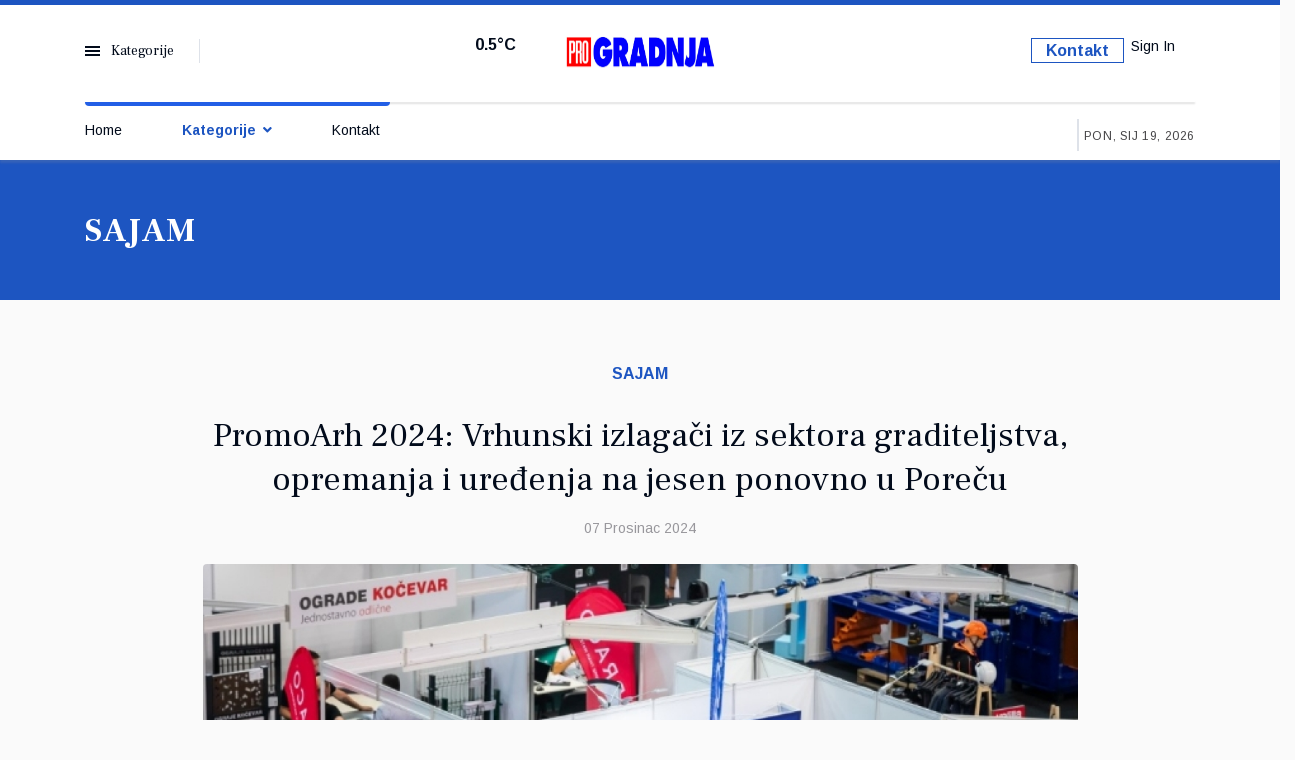

--- FILE ---
content_type: text/html; charset=utf-8
request_url: https://progradnja.hr/kategorije/sajam/promoarh-2024-vrhunski-izlagaci-iz-sektora-graditeljstva-opremanja-i-uredenja-na-jesen-ponovno-u-porecu
body_size: 10844
content:

<!doctype html>
<html lang="hr-hr" dir="ltr">
    <head>
        <meta charset="utf-8">
        <meta name="viewport" content="width=device-width, initial-scale=1, shrink-to-fit=no">
        <link rel="canonical" href="https://progradnja.hr/kategorije/sajam/promoarh-2024-vrhunski-izlagaci-iz-sektora-graditeljstva-opremanja-i-uredenja-na-jesen-ponovno-u-porecu">
        <meta charset="utf-8">
	<meta name="description" content="PRO Gradnja je B2B izdanje za graditeljstvo koje mjesečno donosi najnovije vijesti, tehnička rješenja i analize iz svih segmenata gradnje. Namijenjeno je profesionalcima u građevinskoj industriji, od projektanata do izvođača, te pruža uvid u inovacije, propise i najbolje prakse u graditeljstvu.">
	<meta name="generator" content="HELIX_ULTIMATE_GENERATOR_TEXT">
	<title>PromoArh 2024: Vrhunski izlagači iz sektora graditeljstva, opremanja i uređenja na jesen ponovno u Poreču</title>
	<link href="/templates/newsberg/images/favicon.ico" rel="icon" type="image/vnd.microsoft.icon">
<link href="/media/plg_system_webauthn/css/button.min.css?f35aac" rel="stylesheet">
	<link href="/media/vendor/joomla-custom-elements/css/joomla-alert.min.css?0.2.0" rel="stylesheet">
	<link href="//fonts.googleapis.com/css?family=Arimo:100,100i,200,200i,300,300i,400,400i,500,500i,600,600i,700,700i,800,800i,900,900i&amp;subset=latin-ext&amp;display=swap" rel="stylesheet" media="none" onload="media=&quot;all&quot;">
	<link href="//fonts.googleapis.com/css?family=Frank Ruhl Libre:100,100i,200,200i,300,300i,400,400i,500,500i,600,600i,700,700i,800,800i,900,900i&amp;subset=latin-ext&amp;display=swap" rel="stylesheet" media="none" onload="media=&quot;all&quot;">
	<link href="/templates/newsberg/css/bootstrap.min.css" rel="stylesheet">
	<link href="/plugins/system/helixultimate/assets/css/system-j4.min.css" rel="stylesheet">
	<link href="/templates/newsberg/css/font-awesome.min.css" rel="stylesheet">
	<link href="/templates/newsberg/css/fa-v4-shims.css" rel="stylesheet">
	<link href="/templates/newsberg/css/template.css" rel="stylesheet">
	<link href="/templates/newsberg/css/presets/preset1.css" rel="stylesheet">
	<link href="/components/com_sppagebuilder/assets/css/font-awesome-6.min.css?320bd0471c3e8d6b9dd55c98e185506c" rel="stylesheet">
	<link href="/components/com_sppagebuilder/assets/css/font-awesome-v4-shims.css?320bd0471c3e8d6b9dd55c98e185506c" rel="stylesheet">
	<link href="/components/com_sppagebuilder/assets/css/animate.min.css?320bd0471c3e8d6b9dd55c98e185506c" rel="stylesheet">
	<link href="/components/com_sppagebuilder/assets/css/sppagebuilder.css?320bd0471c3e8d6b9dd55c98e185506c" rel="stylesheet">
	<link href="/modules/mod_sp_weather/assets/css/flat.css" rel="stylesheet">
	<style>body{font-family: 'Arimo', sans-serif;font-size: 16px;text-decoration: none;}
@media (max-width:767px){body{font-size: 13px;}
}
</style>
	<style>h1{font-family: 'Frank Ruhl Libre', sans-serif;font-size: 60px;font-weight: 700;text-decoration: none;}
@media (max-width:767px){h1{font-size: 40px;}
}
</style>
	<style>h2{font-family: 'Frank Ruhl Libre', sans-serif;font-size: 34px;font-weight: 400;text-decoration: none;}
@media (max-width:767px){h2{font-size: 24px;}
}
</style>
	<style>h3{font-family: 'Frank Ruhl Libre', sans-serif;font-size: 27px;font-weight: 400;text-decoration: none;}
@media (max-width:767px){h3{font-size: 20px;}
}
</style>
	<style>h4{font-family: 'Frank Ruhl Libre', sans-serif;font-size: 18px;font-weight: 400;text-decoration: none;}
@media (max-width:767px){h4{font-size: 15px;}
}
</style>
	<style>.logo-image {height:55px;}.logo-image-phone {height:55px;}</style>
	<style>#sp-footer{ background-color:#000000; }</style>
	<style>@media(min-width: 1400px) {.sppb-row-container { max-width: 1320px; }}</style>
<script src="/media/vendor/jquery/js/jquery.min.js?3.7.1"></script>
	<script src="/media/legacy/js/jquery-noconflict.min.js?504da4"></script>
	<script type="application/json" class="joomla-script-options new">{"data":{"breakpoints":{"tablet":991,"mobile":480},"header":{"stickyOffset":"100"}},"joomla.jtext":{"PLG_SYSTEM_WEBAUTHN_ERR_CANNOT_FIND_USERNAME":"Cannot find the username field in the login module. Sorry, Passwordless authentication will not work on this site unless you use a different login module.","PLG_SYSTEM_WEBAUTHN_ERR_EMPTY_USERNAME":"You need to enter your username (but NOT your password) before selecting the passkey login button.","PLG_SYSTEM_WEBAUTHN_ERR_INVALID_USERNAME":"The specified username does not correspond to a user account that has enabled passwordless login on this site.","ERROR":"Greška","MESSAGE":"Poruka","NOTICE":"Napomena","WARNING":"Upozorenje","JCLOSE":"Zatvori","JOK":"OK","JOPEN":"Otvori"},"system.paths":{"root":"","rootFull":"https://progradnja.hr/","base":"","baseFull":"https://progradnja.hr/"},"csrf.token":"cb8b6680646362d25a694e951c270755","system.keepalive":{"interval":840000,"uri":"/component/ajax/?format=json"}}</script>
	<script src="/media/system/js/core.min.js?2cb912"></script>
	<script src="/media/vendor/webcomponentsjs/js/webcomponents-bundle.min.js?2.8.0" nomodule defer></script>
	<script src="/media/vendor/bootstrap/js/alert.min.js?5.3.3" type="module"></script>
	<script src="/media/vendor/bootstrap/js/button.min.js?5.3.3" type="module"></script>
	<script src="/media/vendor/bootstrap/js/carousel.min.js?5.3.3" type="module"></script>
	<script src="/media/vendor/bootstrap/js/collapse.min.js?5.3.3" type="module"></script>
	<script src="/media/vendor/bootstrap/js/dropdown.min.js?5.3.3" type="module"></script>
	<script src="/media/vendor/bootstrap/js/modal.min.js?5.3.3" type="module"></script>
	<script src="/media/vendor/bootstrap/js/offcanvas.min.js?5.3.3" type="module"></script>
	<script src="/media/vendor/bootstrap/js/popover.min.js?5.3.3" type="module"></script>
	<script src="/media/vendor/bootstrap/js/scrollspy.min.js?5.3.3" type="module"></script>
	<script src="/media/vendor/bootstrap/js/tab.min.js?5.3.3" type="module"></script>
	<script src="/media/vendor/bootstrap/js/toast.min.js?5.3.3" type="module"></script>
	<script src="/media/system/js/showon.min.js?e51227" type="module"></script>
	<script src="/media/system/js/joomla-hidden-mail.min.js?80d9c7" type="module"></script>
	<script src="/media/system/js/keepalive.min.js?08e025" type="module"></script>
	<script src="/media/system/js/messages.min.js?9a4811" type="module"></script>
	<script src="/media/plg_system_webauthn/js/login.min.js?f35aac" defer></script>
	<script src="/templates/newsberg/js/main.js"></script>
	<script src="/modules/mod_sp_tabbed_articles/assets/js/sp-tabbed-articles.js"></script>
	<script src="/components/com_spauthorarchive/assets/js/spauthorarchive.js"></script>
	<script src="/components/com_sppagebuilder/assets/js/jquery.parallax.js?320bd0471c3e8d6b9dd55c98e185506c"></script>
	<script src="/components/com_sppagebuilder/assets/js/sppagebuilder.js?320bd0471c3e8d6b9dd55c98e185506c" defer></script>
	<script type="application/ld+json">{"@context":"https://schema.org","@graph":[{"@type":"Organization","@id":"https://progradnja.hr/#/schema/Organization/base","name":"PRO Gradnja - stručni časopis za graditeljstvo","url":"https://progradnja.hr/"},{"@type":"WebSite","@id":"https://progradnja.hr/#/schema/WebSite/base","url":"https://progradnja.hr/","name":"PRO Gradnja - stručni časopis za graditeljstvo","publisher":{"@id":"https://progradnja.hr/#/schema/Organization/base"}},{"@type":"WebPage","@id":"https://progradnja.hr/#/schema/WebPage/base","url":"https://progradnja.hr/kategorije/sajam/promoarh-2024-vrhunski-izlagaci-iz-sektora-graditeljstva-opremanja-i-uredenja-na-jesen-ponovno-u-porecu","name":"PromoArh 2024: Vrhunski izlagači iz sektora graditeljstva, opremanja i uređenja na jesen ponovno u Poreču","description":"PRO Gradnja je B2B izdanje za graditeljstvo koje mjesečno donosi najnovije vijesti, tehnička rješenja i analize iz svih segmenata gradnje. Namijenjeno je profesionalcima u građevinskoj industriji, od projektanata do izvođača, te pruža uvid u inovacije, propise i najbolje prakse u graditeljstvu.","isPartOf":{"@id":"https://progradnja.hr/#/schema/WebSite/base"},"about":{"@id":"https://progradnja.hr/#/schema/Organization/base"},"inLanguage":"hr-HR"},{"@type":"Article","@id":"https://www.progradnja.hr/#/schema/com_content/article/211","name":"PromoArh 2024: Vrhunski izlagači iz sektora graditeljstva, opremanja i uređenja na jesen ponovno u Poreču","headline":"PromoArh 2024: Vrhunski izlagači iz sektora graditeljstva, opremanja i uređenja na jesen ponovno u Poreču","inLanguage":"hr-HR","articleSection":"Sajam","dateCreated":"2024-12-16T10:56:17+00:00","interactionStatistic":{"@type":"InteractionCounter","userInteractionCount":836},"isPartOf":{"@id":"https://www.progradnja.hr/#/schema/WebPage/base"}}]}</script>
	<script>template="newsberg";</script>
	<script>
				document.addEventListener("DOMContentLoaded", () =>{
					window.htmlAddContent = window?.htmlAddContent || "";
					if (window.htmlAddContent) {
        				document.body.insertAdjacentHTML("beforeend", window.htmlAddContent);
					}
				});
			</script>
	<script> </script>
	<meta property="og:type" content="article" />
	<meta property="og:url" content="https://progradnja.hr/kategorije/sajam/promoarh-2024-vrhunski-izlagaci-iz-sektora-graditeljstva-opremanja-i-uredenja-na-jesen-ponovno-u-porecu" />
	<meta property="og:title" content="PromoArh 2024: Vrhunski izlagači iz sektora graditeljstva, opremanja i uređenja na jesen ponovno u Poreču" />
	<meta property="og:description" content="Ovogodišnji, četvrti po redu Međunarodni sajam graditeljstva, opremanja i uređenja - PromoArh održavat će se od 18. do 20. rujna u porečkoj dvorani..." />
	<meta property="og:image" content="https://progradnja.hr/images/2024/12/16/promoarh_thumbnail (1)_large.jpg" />
	<meta property="og:site_name" content="PRO Gradnja - stručni časopis za graditeljstvo" />
	<meta name="twitter:description" content="Ovogodišnji, četvrti po redu Međunarodni sajam graditeljstva, opremanja i uređenja - PromoArh održavat će se od 18. do 20. rujna u porečkoj dvorani..." />
	<meta name="twitter:image:src" content="https://progradnja.hr/images/2024/12/16/promoarh_thumbnail (1)_large.jpg" />
	<meta name="twitter:card" content="summary_large_image" />
<!-- Google tag (gtag.js) -->
<script async src="https://www.googletagmanager.com/gtag/js?id=G-H3HR6NQ720"></script>
<script>
  window.dataLayer = window.dataLayer || [];
  function gtag(){dataLayer.push(arguments);}
  gtag('js', new Date());

  gtag('config', 'G-H3HR6NQ720');
</script>
    </head>
    <body class="site helix-ultimate hu com_content com-content view-article layout-blog task-none itemid-328 hr-hr ltr sticky-header layout-fluid offcanvas-init offcanvs-position-left">
    
    <div class="body-wrapper">
        <div class="body-innerwrapper">
                        
<section id="sp-top-bar" >

						<div class="container">
				<div class="container-inner">
			
	
<div class="row">
	<div id="sp-top1" class="col-1 col-sm-1 col-md-1 col-lg-4 "><div class="sp-column "><div class="sp-module main-megamenu"><h3 class="sp-module-title">Kategorije</h3><div class="sp-module-content"><ul class="menu">
<li class="item-324"><a href="/kategorije/info" >Info</a></li><li class="item-326"><a href="/kategorije/konstrukcije-i-tehnologije" >Konstrukcije &amp; tehnologije</a></li><li class="item-327"><a href="/kategorije/intervju" >Intervju</a></li><li class="item-328 current"><a href="/kategorije/sajam" >Sajam</a></li><li class="item-329"><a href="/kategorije/sanitarije-i-instalacije" >Sanitarije &amp; instalacije</a></li><li class="item-330"><a href="/kategorije/alati-i-strojevi" >Alati &amp; strojevi</a></li><li class="item-331"><a href="/kategorije/zastita-i-sigurnost" >Zaštita &amp; sigurnost</a></li><li class="item-332"><a href="/kategorije/grijanje-i-klima" >Grijanje &amp; Klima</a></li></ul>
</div></div></div></div><div id="sp-top2" class="col-md-6 col-lg-1 d-none d-sm-none d-md-none d-lg-block"><div class="sp-column "><div class="sp-module "><div class="sp-module-content">
<div id="sp-weather-id115" class="sp-weather flat-layout">

    <div class="sp-weather-current">
        <div class="media">
            <div class="pull-left">
                <div class="sp-weather-icon">
                                    <i class="meteocons-partly-cloudy" title="Broken Clouds" alt="Broken Clouds"></i>
                                    
                </div>
                <div class="sp-weather-current-temp">
                                            0.5&deg;C                                    </div>
            </div>

            <div class="media-body">
                
                
                
            </div>
        </div><!--/.media-->	
    </div><!--/.sp-weather-current-->

    </div></div></div></div></div><div id="sp-logo" class="col-6 col-sm-6 col-md-6 col-lg-2 "><div class="sp-column "><a id="offcanvas-toggler" aria-label="Navigation" class="offcanvas-toggler-left d-block d-lg-none" href="#"><span class="fa fa-bars" aria-hidden="true" title="Navigation"></span></a><div class="logo"><a href="/"><img class="logo-image d-none d-lg-inline-block" src="/images/logotip-gradnja-2.jpg" alt="PRO Gradnja - stručni časopis za graditeljstvo"><img class="logo-image-phone d-inline-block d-lg-none" src="/images/logotip-gradnja-2.jpg" alt="PRO Gradnja - stručni časopis za graditeljstvo"></a></div></div></div><div id="sp-top4" class="col-3 col-sm-3 col-md-3 col-lg-5 "><div class="sp-column "><div class="sp-module "><div class="sp-module-content">
<div class="sp-custom-login sp-mod-login">
    <span class="info-text">
        <a class="sppb-btn sppb-btn-link open-login" role="button"><i class="fn-man-user"></i>
            Sign In</a>
    </span>

    <!--Modal-->
    <div id="login">
        <div class="container-fluid">
            <div class="row">
                <div class="col-sm-5 col-md-6 login-bg-img"></div>
                <div class="col-sm-7 col-md-6 login-info-col">
                    <div class="login-info-wrapper">
                        <button type="button" class="close"><span class="close-icon"></span></button>
                        <h2>Sign In                        </h2>
                        <form action="/kategorije/sajam/promoarh-2024-vrhunski-izlagaci-iz-sektora-graditeljstva-opremanja-i-uredenja-na-jesen-ponovno-u-porecu"
                            method="post" id="login-form">
                            
                            <div id="form-login-username" class="form-group">
                                                                <div class="input-group">
                                    <input id="modlgn-username" type="text" name="username" class="sppb-form-control"
                                        tabindex="0" size="18"
                                        placeholder="Korisničko ime" />
                                </div>
                                                            </div>

                            <div id="form-login-password" class="form-group">
                                                                <div class="input-group">
                                    <input id="modlgn-passwd" type="password" name="password" class="sppb-form-control"
                                        tabindex="0" size="18"
                                        placeholder="Lozinka" />
                                </div>
                                                            </div>

                            
                            <div class="remeber-forget-wrap d-flex justify-content-between">
                                                                <div id="form-login-remember" class="form-group form-check">
                                    <input id="modlgn-remember" type="checkbox" name="remember" class="form-check-input"
                                        value="yes" />
                                    <label for="modlgn-remember"
                                        class="control-label">Zapamti me</label>
                                </div>
                                                                <div>
                                    <a class="forget-pass"
                                        href="/component/users/reset?Itemid=101">
                                        Zaboravili ste lozinku?</a>
                                </div>
                            </div>

                            <div id="form-login-submit" class="form-group">
                                <button type="submit" tabindex="0" name="Submit"
                                    class="sppb-btn sppb-btn-primary">Prijava</button>
                            </div>

                                                        <div class="reg-link">
                                                            </div>

                            <input type="hidden" name="option" value="com_users" />
                            <input type="hidden" name="task" value="user.login" />
                            <input type="hidden" name="return" value="aHR0cHM6Ly9wcm9ncmFkbmphLmhyL2thdGVnb3JpamUvc2FqYW0vcHJvbW9hcmgtMjAyNC12cmh1bnNraS1pemxhZ2FjaS1pei1zZWt0b3JhLWdyYWRpdGVsanN0dmEtb3ByZW1hbmphLWktdXJlZGVuamEtbmEtamVzZW4tcG9ub3Zuby11LXBvcmVjdQ==" />
                            <input type="hidden" name="cb8b6680646362d25a694e951c270755" value="1">
                                                    </form>
                    </div>
                </div>
            </div>
        </div>
    </div>
    <!--/Modal-->
</div></div></div><div class="sp-module  subscribe-button"><div class="sp-module-content"><div class="mod-sppagebuilder  subscribe-button sp-page-builder" data-module_id="117">
	<div class="page-content">
		<section id="section-id-1574145450184" class="sppb-section" ><div class="sppb-row-container"><div class="sppb-row"><div class="sppb-col-md-12  " id="column-wrap-id-1574145450183"><div id="column-id-1574145450183" class="sppb-column " ><div class="sppb-column-addons"><div id="sppb-addon-wrapper-1574226143487" class="sppb-addon-wrapper  addon-root-button-group"><div id="sppb-addon-1574226143487" class="clearfix  "     ><div class="sppb-addon sppb-addon-button-group"><div class="sppb-addon-content"><a href="/kontakt"  id="btn-15742261434870" class="sppb-btn  sppb-btn-primary sppb-btn-sm sppb-btn-round sppb-btn-outline">Kontakt</a></div></div><style type="text/css">#sppb-addon-1574226143487 .sppb-btn{
box-shadow: 0 0 0 0 #ffffff;
}#sppb-addon-1574226143487{
border-radius: 0px;
}
@media (max-width: 1199.98px) {#sppb-addon-1574226143487{}}
@media (max-width: 991.98px) {#sppb-addon-1574226143487{}}
@media (max-width: 767.98px) {#sppb-addon-1574226143487{}}
@media (max-width: 575.98px) {#sppb-addon-1574226143487{}}#sppb-addon-wrapper-1574226143487{
}
@media (max-width: 1199.98px) {#sppb-addon-wrapper-1574226143487{}}
@media (max-width: 991.98px) {#sppb-addon-wrapper-1574226143487{}}
@media (max-width: 767.98px) {#sppb-addon-wrapper-1574226143487{}}
@media (max-width: 575.98px) {#sppb-addon-wrapper-1574226143487{}}#sppb-addon-1574226143487 .sppb-addon-title{
}</style><style type="text/css">#sppb-addon-1574226143487 .sppb-addon-content{
}
@media (max-width: 1199.98px) {#sppb-addon-1574226143487 .sppb-addon-content{}}
@media (max-width: 991.98px) {#sppb-addon-1574226143487 .sppb-addon-content{}}
@media (max-width: 767.98px) {#sppb-addon-1574226143487 .sppb-addon-content{}}
@media (max-width: 575.98px) {#sppb-addon-1574226143487 .sppb-addon-content{}}#sppb-addon-1574226143487 .sppb-addon-content .sppb-btn{
}
@media (max-width: 1199.98px) {#sppb-addon-1574226143487 .sppb-addon-content .sppb-btn{}}
@media (max-width: 991.98px) {#sppb-addon-1574226143487 .sppb-addon-content .sppb-btn{}}
@media (max-width: 767.98px) {#sppb-addon-1574226143487 .sppb-addon-content .sppb-btn{}}
@media (max-width: 575.98px) {#sppb-addon-1574226143487 .sppb-addon-content .sppb-btn{}}#sppb-addon-1574226143487 .sppb-addon.sppb-addon-button-group{
text-align: right;
}#sppb-addon-1574226143487 #btn-15742261434870.sppb-btn-primary{
}#sppb-addon-1574226143487 #btn-15742261434870.sppb-btn-primary{
font-size: 16px;
}
@media (max-width: 1199.98px) {#sppb-addon-1574226143487 #btn-15742261434870.sppb-btn-primary{}}
@media (max-width: 991.98px) {#sppb-addon-1574226143487 #btn-15742261434870.sppb-btn-primary{font-size: 16px;}}
@media (max-width: 767.98px) {#sppb-addon-1574226143487 #btn-15742261434870.sppb-btn-primary{}}
@media (max-width: 575.98px) {#sppb-addon-1574226143487 #btn-15742261434870.sppb-btn-primary{}}#sppb-addon-1574226143487 #btn-15742261434870.sppb-btn-custom:hover{
background-color;border-color: #222;
}</style></div></div></div></div></div></div></div></section><style type="text/css">.sp-page-builder .page-content #section-id-1574145450184{padding-top:0px;padding-right:0px;padding-bottom:0px;padding-left:0px;margin-top:0px;margin-right:0px;margin-bottom:0px;margin-left:0px;}#column-id-1574145450183{border-radius:0px;}#column-wrap-id-1574145450183{max-width:100%;flex-basis:100%;}@media (max-width:1199.98px) {#column-wrap-id-1574145450183{max-width:100%;flex-basis:100%;}}@media (max-width:991.98px) {#column-wrap-id-1574145450183{max-width:100%;flex-basis:100%;}}@media (max-width:767.98px) {#column-wrap-id-1574145450183{max-width:100%;flex-basis:100%;}}@media (max-width:575.98px) {#column-wrap-id-1574145450183{max-width:100%;flex-basis:100%;}}#column-id-1574145450183 .sppb-column-overlay{border-radius:0px;}</style>	</div>
</div></div></div></div></div></div>
							</div>
			</div>
			
	</section>

<header id="sp-header" >

						<div class="container">
				<div class="container-inner">
			
	
<div class="row">
	<div id="sp-menu" class="col-lg-10 "><div class="sp-column  d-flex align-items-center justify-content-end"><nav class="sp-megamenu-wrapper" role="navigation"><ul class="sp-megamenu-parent menu-animation-fade-up d-none d-lg-block"><li class="sp-menu-item"><a   href="/"  >Home</a></li><li class="sp-menu-item sp-has-child active"><a   href="#"  >Kategorije</a><div class="sp-dropdown sp-dropdown-main sp-dropdown-mega sp-menu-full container" style=""><div class="sp-dropdown-inner"><div class="row"><div class="col-sm-12"><ul class="sp-mega-group"><li class="item-150 module "><div class="sp-module "><div class="sp-module-content"><div class="sp-vertical-tabs">
	<div class="row">
		<div class="col-sm-3 sp-tab-btns-wrap">
			<ul class="sp-tab-btns">
								<li class="active"><a href="/kategorije/info">Info</a></li>
								<li class=""><a href="/kategorije/konstrukcije-i-tehnologije">Konstrukcije & tehnologije</a></li>
								<li class=""><a href="/kategorije/sajam">Sajam</a></li>
								<li class=""><a href="/kategorije/sanitarije-i-instalacije">Sanitarije & instalacije</a></li>
								<li class=""><a href="/kategorije/alati-i-strojevi">Alati i strojevi</a></li>
								<li class=""><a href="/kategorije/grijanje-i-klima">Grijanje & klima</a></li>
							</ul>
		</div>
		<div class="col-sm-9">
			<div class="sp-tab-content">
								<div class="sp-tab-pane active">
															<div class="row">
												<div itemscope itemtype="http://schema.org/Article" class="col-sm-4 sp-tab-article">
							<div class="sp-article-inner"  style="background-image: url(/images/2026/01/10/klimavrtlari_large.jpg);">
								<div class="sp-article-info">
									<h4 class="entry-title" itemprop="name">
										<a href="/kategorije/info/zanimanje-buducnosti-u-becu-se-skoluju-klimatski-vrtlari" itemprop="url">
											Zanimanje budućnosti: U Beču se školuju klimatski vrtlari										</a>
									</h4>
									<div class="sp-article-date">
																				<div class="d-flex">
																				<span class="sppb-meta-date" itemprop="datePublished">10 Siječanj 2026</span>
										
<div class="article-spbookmark">
    <form class="sp-bookmark-form" name="add-to-bookmark-296">
                <a class="btn-spbookmark-action " href="javascript:void(0);" data-content-id="296">
            <span class="spbookmark-icon fa fa-bookmark-o"></span>
        </a>
        <input type="hidden" name="cid" value="296">
                    <input type="hidden" name="curl" value="https://progradnja.hr/kategorije/sajam/promoarh-2024-vrhunski-izlagaci-iz-sektora-graditeljstva-opremanja-i-uredenja-na-jesen-ponovno-u-porecu">
            </form>
</div>

																				</div>
																			</div>
								</div>
							</div>
						</div>
												<div itemscope itemtype="http://schema.org/Article" class="col-sm-4 sp-tab-article">
							<div class="sp-article-inner"  style="background-image: url(/images/2025/11/22/hgk22112025_large.jpg);">
								<div class="sp-article-info">
									<h4 class="entry-title" itemprop="name">
										<a href="/kategorije/info/ne-propustite-3-godisnju-konferenciju-o-javnoj-nabavi-gradevinskih-radova" itemprop="url">
											Ne propustite 3. godišnju konferenciju o javnoj nabavi građevinskih radova 										</a>
									</h4>
									<div class="sp-article-date">
																				<div class="d-flex">
																				<span class="sppb-meta-date" itemprop="datePublished">22 Studeni 2025</span>
										
<div class="article-spbookmark">
    <form class="sp-bookmark-form" name="add-to-bookmark-289">
                <a class="btn-spbookmark-action " href="javascript:void(0);" data-content-id="289">
            <span class="spbookmark-icon fa fa-bookmark-o"></span>
        </a>
        <input type="hidden" name="cid" value="289">
                    <input type="hidden" name="curl" value="https://progradnja.hr/kategorije/sajam/promoarh-2024-vrhunski-izlagaci-iz-sektora-graditeljstva-opremanja-i-uredenja-na-jesen-ponovno-u-porecu">
            </form>
</div>

																				</div>
																			</div>
								</div>
							</div>
						</div>
												<div itemscope itemtype="http://schema.org/Article" class="col-sm-4 sp-tab-article">
							<div class="sp-article-inner"  style="background-image: url();">
								<div class="sp-article-info">
									<h4 class="entry-title" itemprop="name">
										<a href="/kategorije/info/sutra-pocinju-18-dani-pasivne-kuce-u-hrvatskoj" itemprop="url">
											Sutra počinju 18. dani pasivne kuće u Hrvatskoj 										</a>
									</h4>
									<div class="sp-article-date">
																				<div class="d-flex">
																				<span class="sppb-meta-date" itemprop="datePublished">06 Studeni 2025</span>
										
<div class="article-spbookmark">
    <form class="sp-bookmark-form" name="add-to-bookmark-285">
                <a class="btn-spbookmark-action " href="javascript:void(0);" data-content-id="285">
            <span class="spbookmark-icon fa fa-bookmark-o"></span>
        </a>
        <input type="hidden" name="cid" value="285">
                    <input type="hidden" name="curl" value="https://progradnja.hr/kategorije/sajam/promoarh-2024-vrhunski-izlagaci-iz-sektora-graditeljstva-opremanja-i-uredenja-na-jesen-ponovno-u-porecu">
            </form>
</div>

																				</div>
																			</div>
								</div>
							</div>
						</div>
												<div class="menu-tab-wrap">
													</div>
					</div>
									</div>
								<div class="sp-tab-pane ">
															<div class="row">
												<div itemscope itemtype="http://schema.org/Article" class="col-sm-4 sp-tab-article">
							<div class="sp-article-inner"  style="background-image: url(/images/2026/01/10/veka100126_large.jpg);">
								<div class="sp-article-info">
									<h4 class="entry-title" itemprop="name">
										<a href="/kategorije/konstrukcije-i-tehnologije/kvaliteta-koja-traje-veka-pvc-prozori-kao-investicija-u-buducnost" itemprop="url">
											Kvaliteta koja traje: VEKA PVC prozori kao investicija u budućnost										</a>
									</h4>
									<div class="sp-article-date">
																				<div class="d-flex">
																				<span class="sppb-meta-date" itemprop="datePublished">10 Siječanj 2026</span>
										
<div class="article-spbookmark">
    <form class="sp-bookmark-form" name="add-to-bookmark-299">
                <a class="btn-spbookmark-action " href="javascript:void(0);" data-content-id="299">
            <span class="spbookmark-icon fa fa-bookmark-o"></span>
        </a>
        <input type="hidden" name="cid" value="299">
                    <input type="hidden" name="curl" value="https://progradnja.hr/kategorije/sajam/promoarh-2024-vrhunski-izlagaci-iz-sektora-graditeljstva-opremanja-i-uredenja-na-jesen-ponovno-u-porecu">
            </form>
</div>

																				</div>
																			</div>
								</div>
							</div>
						</div>
												<div itemscope itemtype="http://schema.org/Article" class="col-sm-4 sp-tab-article">
							<div class="sp-article-inner"  style="background-image: url(/images/2026/01/10/durisol24112025_large.jpg);">
								<div class="sp-article-info">
									<h4 class="entry-title" itemprop="name">
										<a href="/kategorije/konstrukcije-i-tehnologije/durisol-gradevinski-materijal-bez-kompromisa" itemprop="url">
											Durisol građevinski materijal bez kompromisa										</a>
									</h4>
									<div class="sp-article-date">
																				<div class="d-flex">
																				<span class="sppb-meta-date" itemprop="datePublished">22 Studeni 2025</span>
										
<div class="article-spbookmark">
    <form class="sp-bookmark-form" name="add-to-bookmark-290">
                <a class="btn-spbookmark-action " href="javascript:void(0);" data-content-id="290">
            <span class="spbookmark-icon fa fa-bookmark-o"></span>
        </a>
        <input type="hidden" name="cid" value="290">
                    <input type="hidden" name="curl" value="https://progradnja.hr/kategorije/sajam/promoarh-2024-vrhunski-izlagaci-iz-sektora-graditeljstva-opremanja-i-uredenja-na-jesen-ponovno-u-porecu">
            </form>
</div>

																				</div>
																			</div>
								</div>
							</div>
						</div>
												<div itemscope itemtype="http://schema.org/Article" class="col-sm-4 sp-tab-article">
							<div class="sp-article-inner"  style="background-image: url(/images/2025/11/22/sika22112025_large.jpg);">
								<div class="sp-article-info">
									<h4 class="entry-title" itemprop="name">
										<a href="/kategorije/konstrukcije-i-tehnologije/stellar-boutique-modules-sika-tehnologija-u-sluzbi-suvremenog-dizajna" itemprop="url">
											Stellar Boutique Modules: Sika tehnologija u službi suvremenog dizajna										</a>
									</h4>
									<div class="sp-article-date">
																				<div class="d-flex">
																				<span class="sppb-meta-date" itemprop="datePublished">22 Studeni 2025</span>
										
<div class="article-spbookmark">
    <form class="sp-bookmark-form" name="add-to-bookmark-287">
                <a class="btn-spbookmark-action " href="javascript:void(0);" data-content-id="287">
            <span class="spbookmark-icon fa fa-bookmark-o"></span>
        </a>
        <input type="hidden" name="cid" value="287">
                    <input type="hidden" name="curl" value="https://progradnja.hr/kategorije/sajam/promoarh-2024-vrhunski-izlagaci-iz-sektora-graditeljstva-opremanja-i-uredenja-na-jesen-ponovno-u-porecu">
            </form>
</div>

																				</div>
																			</div>
								</div>
							</div>
						</div>
												<div class="menu-tab-wrap">
													</div>
					</div>
									</div>
								<div class="sp-tab-pane ">
															<div class="row">
												<div itemscope itemtype="http://schema.org/Article" class="col-sm-4 sp-tab-article">
							<div class="sp-article-inner"  style="background-image: url(/images/2026/01/10/dach_holz_large.jpg);">
								<div class="sp-article-info">
									<h4 class="entry-title" itemprop="name">
										<a href="/kategorije/sajam/dach-holz-international-2026-vodeci-sajam-krovopokrivacke-i-drvene-gradnje-u-europi" itemprop="url">
											DACH+HOLZ International 2026 – vodeći sajam krovopokrivačke i drvene gradnje u Europi										</a>
									</h4>
									<div class="sp-article-date">
																				<div class="d-flex">
																				<span class="sppb-meta-date" itemprop="datePublished">10 Siječanj 2026</span>
										
<div class="article-spbookmark">
    <form class="sp-bookmark-form" name="add-to-bookmark-298">
                <a class="btn-spbookmark-action " href="javascript:void(0);" data-content-id="298">
            <span class="spbookmark-icon fa fa-bookmark-o"></span>
        </a>
        <input type="hidden" name="cid" value="298">
                    <input type="hidden" name="curl" value="https://progradnja.hr/kategorije/sajam/promoarh-2024-vrhunski-izlagaci-iz-sektora-graditeljstva-opremanja-i-uredenja-na-jesen-ponovno-u-porecu">
            </form>
</div>

																				</div>
																			</div>
								</div>
							</div>
						</div>
												<div itemscope itemtype="http://schema.org/Article" class="col-sm-4 sp-tab-article">
							<div class="sp-article-inner"  style="background-image: url(/images/2025/09/25/ambienta250925_large.jpg);">
								<div class="sp-article-info">
									<h4 class="entry-title" itemprop="name">
										<a href="/kategorije/sajam/ambienta-2025-sajam-koji-spaja-odrzivost-inovacije-i-poslovni-potencijal" itemprop="url">
											Ambienta 2025: Sajam koji spaja održivost, inovacije i poslovni potencijal										</a>
									</h4>
									<div class="sp-article-date">
																				<div class="d-flex">
																				<span class="sppb-meta-date" itemprop="datePublished">19 Rujan 2025</span>
										
<div class="article-spbookmark">
    <form class="sp-bookmark-form" name="add-to-bookmark-278">
                <a class="btn-spbookmark-action " href="javascript:void(0);" data-content-id="278">
            <span class="spbookmark-icon fa fa-bookmark-o"></span>
        </a>
        <input type="hidden" name="cid" value="278">
                    <input type="hidden" name="curl" value="https://progradnja.hr/kategorije/sajam/promoarh-2024-vrhunski-izlagaci-iz-sektora-graditeljstva-opremanja-i-uredenja-na-jesen-ponovno-u-porecu">
            </form>
</div>

																				</div>
																			</div>
								</div>
							</div>
						</div>
												<div itemscope itemtype="http://schema.org/Article" class="col-sm-4 sp-tab-article">
							<div class="sp-article-inner"  style="background-image: url();">
								<div class="sp-article-info">
									<h4 class="entry-title" itemprop="name">
										<a href="/kategorije/sajam/otvoren-promoarh-2025-peto-izdanje-s-rekordnim-brojem-izlagaca-odusevilo-i-najpopularnijeg-vlogera" itemprop="url">
											Otvoren PromoArh 2025: Peto izdanje s rekordnim brojem izlagača oduševilo i najpopularnijeg vlogera										</a>
									</h4>
									<div class="sp-article-date">
																				<div class="d-flex">
																				<span class="sppb-meta-date" itemprop="datePublished">17 Rujan 2025</span>
										
<div class="article-spbookmark">
    <form class="sp-bookmark-form" name="add-to-bookmark-277">
                <a class="btn-spbookmark-action " href="javascript:void(0);" data-content-id="277">
            <span class="spbookmark-icon fa fa-bookmark-o"></span>
        </a>
        <input type="hidden" name="cid" value="277">
                    <input type="hidden" name="curl" value="https://progradnja.hr/kategorije/sajam/promoarh-2024-vrhunski-izlagaci-iz-sektora-graditeljstva-opremanja-i-uredenja-na-jesen-ponovno-u-porecu">
            </form>
</div>

																				</div>
																			</div>
								</div>
							</div>
						</div>
												<div class="menu-tab-wrap">
													</div>
					</div>
									</div>
								<div class="sp-tab-pane ">
															<div class="row">
												<div itemscope itemtype="http://schema.org/Article" class="col-sm-4 sp-tab-article">
							<div class="sp-article-inner"  style="background-image: url(/images/2025/11/22/geberit22112025_large.jpg);">
								<div class="sp-article-info">
									<h4 class="entry-title" itemprop="name">
										<a href="/kategorije/sanitarije-i-instalacije/nova-geberit-tipka-za-ispiranje-savrsena-elegancija" itemprop="url">
											Nova Geberit tipka za ispiranje: Savršena elegancija										</a>
									</h4>
									<div class="sp-article-date">
																				<div class="d-flex">
																				<span class="sppb-meta-date" itemprop="datePublished">22 Studeni 2025</span>
										
<div class="article-spbookmark">
    <form class="sp-bookmark-form" name="add-to-bookmark-288">
                <a class="btn-spbookmark-action " href="javascript:void(0);" data-content-id="288">
            <span class="spbookmark-icon fa fa-bookmark-o"></span>
        </a>
        <input type="hidden" name="cid" value="288">
                    <input type="hidden" name="curl" value="https://progradnja.hr/kategorije/sajam/promoarh-2024-vrhunski-izlagaci-iz-sektora-graditeljstva-opremanja-i-uredenja-na-jesen-ponovno-u-porecu">
            </form>
</div>

																				</div>
																			</div>
								</div>
							</div>
						</div>
												<div class="menu-tab-wrap">
													</div>
					</div>
									</div>
								<div class="sp-tab-pane ">
														</div>
								<div class="sp-tab-pane ">
															<div class="row">
												<div itemscope itemtype="http://schema.org/Article" class="col-sm-4 sp-tab-article">
							<div class="sp-article-inner"  style="background-image: url(/images/2026/01/10/viessmann100126_large.jpg);">
								<div class="sp-article-info">
									<h4 class="entry-title" itemprop="name">
										<a href="/kategorije/grijanje-i-klima/modernizacija-grijanja-obiteljske-kuce-ugradnjom-vitocal-250-a-propanske-dizalice-topline-u-kombinaciji-s-postojecim-kotlom-na-drva" itemprop="url">
											Modernizacija grijanja obiteljske kuće ugradnjom Vitocal 250-A propanske dizalice topline u kombinaciji s postojećim kotlom na drva										</a>
									</h4>
									<div class="sp-article-date">
																				<div class="d-flex">
																				<span class="sppb-meta-date" itemprop="datePublished">10 Siječanj 2026</span>
										
<div class="article-spbookmark">
    <form class="sp-bookmark-form" name="add-to-bookmark-297">
                <a class="btn-spbookmark-action " href="javascript:void(0);" data-content-id="297">
            <span class="spbookmark-icon fa fa-bookmark-o"></span>
        </a>
        <input type="hidden" name="cid" value="297">
                    <input type="hidden" name="curl" value="https://progradnja.hr/kategorije/sajam/promoarh-2024-vrhunski-izlagaci-iz-sektora-graditeljstva-opremanja-i-uredenja-na-jesen-ponovno-u-porecu">
            </form>
</div>

																				</div>
																			</div>
								</div>
							</div>
						</div>
												<div itemscope itemtype="http://schema.org/Article" class="col-sm-4 sp-tab-article">
							<div class="sp-article-inner"  style="background-image: url();">
								<div class="sp-article-info">
									<h4 class="entry-title" itemprop="name">
										<a href="/kategorije/grijanje-i-klima/ariston-rjesenja-za-visestambene-i-komercijalne-primjene" itemprop="url">
											Ariston rješenja za višestambene i komercijalne primjene 										</a>
									</h4>
									<div class="sp-article-date">
																				<div class="d-flex">
																				<span class="sppb-meta-date" itemprop="datePublished">25 Rujan 2025</span>
										
<div class="article-spbookmark">
    <form class="sp-bookmark-form" name="add-to-bookmark-281">
                <a class="btn-spbookmark-action " href="javascript:void(0);" data-content-id="281">
            <span class="spbookmark-icon fa fa-bookmark-o"></span>
        </a>
        <input type="hidden" name="cid" value="281">
                    <input type="hidden" name="curl" value="https://progradnja.hr/kategorije/sajam/promoarh-2024-vrhunski-izlagaci-iz-sektora-graditeljstva-opremanja-i-uredenja-na-jesen-ponovno-u-porecu">
            </form>
</div>

																				</div>
																			</div>
								</div>
							</div>
						</div>
												<div itemscope itemtype="http://schema.org/Article" class="col-sm-4 sp-tab-article">
							<div class="sp-article-inner"  style="background-image: url();">
								<div class="sp-article-info">
									<h4 class="entry-title" itemprop="name">
										<a href="/kategorije/grijanje-i-klima/pametna-rjesenja-za-ekoloski-prihvatljivo-grijanje-i-hladenje" itemprop="url">
											Pametna rješenja za ekološki prihvatljivo grijanje i hlađenje										</a>
									</h4>
									<div class="sp-article-date">
																				<div class="d-flex">
																				<span class="sppb-meta-date" itemprop="datePublished">08 Rujan 2025</span>
										
<div class="article-spbookmark">
    <form class="sp-bookmark-form" name="add-to-bookmark-274">
                <a class="btn-spbookmark-action " href="javascript:void(0);" data-content-id="274">
            <span class="spbookmark-icon fa fa-bookmark-o"></span>
        </a>
        <input type="hidden" name="cid" value="274">
                    <input type="hidden" name="curl" value="https://progradnja.hr/kategorije/sajam/promoarh-2024-vrhunski-izlagaci-iz-sektora-graditeljstva-opremanja-i-uredenja-na-jesen-ponovno-u-porecu">
            </form>
</div>

																				</div>
																			</div>
								</div>
							</div>
						</div>
												<div class="menu-tab-wrap">
													</div>
					</div>
									</div>
							</div>
		</div>
	</div>
</div>
</div></div></li></ul></div></div></div></div></li><li class="sp-menu-item"><a   href="/kontakt"  >Kontakt</a></li></ul></nav></div></div><div id="sp-menu-right" class="col-lg-2 "><div class="sp-column  d-flex align-items-center"><div class="sp-module "><div class="sp-module-content">
<div id="sp-team118" class="sp-date ">
    <div class="row-fluid">
    	<div class="sp-date-wrapper">
    		<span>
	    	Pon, Sij 19, 2026	     	</span>
	     </div>
    </div><!--/.row-fluid-->
</div></div></div></div></div></div>
							</div>
			</div>
			
	</header>

<section id="sp-section-3" >

				
	
<div class="row">
	<div id="sp-title" class="col-lg-12 "><div class="sp-column "><div class="sp-page-title"><div class="container"><h1 class="sp-page-title-heading">SAJAM</h1></div></div></div></div></div>
				
	</section>

<section id="sp-main-body" >

										<div class="container">
					<div class="container-inner">
						
	
<div class="row">
	
<main id="sp-component" class="col-lg-12 ">
	<div class="sp-column ">
		<div id="system-message-container" aria-live="polite">
	</div>


		
		
    
<div class="article-spbookmark">
    <form class="sp-bookmark-form" name="add-to-bookmark-211">
                <a class="btn-spbookmark-action " href="javascript:void(0);" data-content-id="211">
            <span class="spbookmark-icon fa fa-bookmark-o"></span>
        </a>
        <input type="hidden" name="cid" value="211">
                    <input type="hidden" name="curl" value="https://progradnja.hr/kategorije/sajam/promoarh-2024-vrhunski-izlagaci-iz-sektora-graditeljstva-opremanja-i-uredenja-na-jesen-ponovno-u-porecu">
            </form>
</div>

<div class="article-details " itemscope itemtype="https://schema.org/Article">
    <meta itemprop="inLanguage" content="hr-HR">
    

    <div class="newsberg-details-img-wrapper">
        <div class="img-top-wrap">
                                                            <div class="article-info">

	
		
		
					<span class="category-name" title="Kategorija: Sajam">
			<a href="/kategorije/sajam">Sajam</a>
	</span>
		
		
					<span class="published" title="Objavljeno: 07 Prosinac 2024">
	<time datetime="2024-12-07T11:55:57+00:00" itemprop="datePublished">
		07 Prosinac 2024	</time>
</span>
				
		
	
			
		
					<span class="hits">
	<meta itemprop="interactionCount" content="UserPageVisits:837">
	Pregleda: 837</span>
			</div>
                            
                            <div class="article-header">
                                            <h1 itemprop="headline">
                            PromoArh 2024: Vrhunski izlagači iz sektora graditeljstva, opremanja i uređenja na jesen ponovno u Poreču                        </h1>
                                                                                                </div>
            
                                                            <div class="article-info">

	
		
		
					<span class="category-name" title="Kategorija: Sajam">
			<a href="/kategorije/sajam">Sajam</a>
	</span>
		
		
					<span class="published" title="Objavljeno: 07 Prosinac 2024">
	<time datetime="2024-12-07T11:55:57+00:00" itemprop="datePublished">
		07 Prosinac 2024	</time>
</span>
				
		
	
			
		
					<span class="hits">
	<meta itemprop="interactionCount" content="UserPageVisits:837">
	Pregleda: 837</span>
			</div>
                                    </div>
                    	<div class="article-full-image">
		<img src="/images/2024/12/16/promoarh_thumbnail (1)_large.jpg" itemprop="image" alt="PromoArh 2024: Vrhunski izlagači iz sektora graditeljstva, opremanja i uređenja na jesen ponovno u Poreču">	</div>

		            </div>



    
            
                        
            <div class="article-can-edit d-flex flex-wrap justify-content-between">
                                                            </div>
                                        
                        
                                        
            
                                
                <div itemprop="articleBody">
                    <p><strong>Ovogodišnji, četvrti po redu Međunarodni sajam graditeljstva, opremanja i uređenja - PromoArh održavat će se od 18. do 20. rujna u porečkoj dvorani Žatika.</strong></p>
 
<p>Još i prije nego su jesenas raspremili izložbene prostore na PromoArhu, velik broj izlagača već je potvrdio sudjelovanje na četvrtom izdanju porečkog sajma, od 18. do 20. rujna 2024. PromoArh se već etablirao kao jedan od najvećih domaćih sajmova graditeljstva i mjesto susreta i povezivanja domaćih i inozemnih tvrtki s područja graditeljstva s postojećim i potencijalnim partnerima i klijentima.</p>
<p>Lani je ovaj istarski sajam premašio sva očekivanja, okupivši rekordan broj izlagača, njih čak 90, kao i više od 250 brendova, ali i više od 4.000 posjetitelja.</p>
<p>Na 2.500 m2 unutrašnjeg i 500 m2 vanjskog izložbenog prostora svoje proizvode i usluge predstavili su domaći, ali i izlagači iz Slovenije, Italije, Austrije, Njemačke i Češke, i međusobno razmijenili ideje i savjete te se upoznali s međunarodnim trendovima. Kao i dosad, ovogodišnje izdanje posjetiteljima će služiti kao inspiracija, prilika za umrežavanje i ugovaranje novih poslova, ali i odgovor na aktualne izazove iz područja prostornog planiranja i građenja.</p>
<p>Ivana Štiković, direktorica sajma, navodi da osim uobičajenog izložbenog dijela, na kojemu posjetitelji mogu iz prve ruke doznati sve o proizvodu ili usluzi koja ih zanima, posebna je pažnja na sajmu posvećena dijeljenju znanja i jačanju kompetencija izlagača, organiziranjem stručnih edukativnih programa za sudionike.</p>
<p>'Odaziv na Education Point je svake godine sve bolji, primjerice na posljednjem PromoArhu morali smo u dvoranu unositi dodatne sjedalice kako bi svi zainteresirani mogli poslušati stručne rasprave. Ovogodišnji program već smo počeli planirati i cilj nam je izlagačima i posjetiteljima ponuditi vrhunske edukacije i uvid u najnovije trendove struke. PromoArh se uistinu pokazao kao mjesto susreta i učenja, te nas veseli što izlagači već planiraju svoje sudjelovanje', ispričala je direktorica Štiković.</p>
<p>Organizator sajma PromoArh je Studio 053 iz Poreča, koji od svog osnutka 1989. godine, sudjeluje u organizaciji mnogobrojnih sajamskih, kulturno-zabavnih, sportskih te kongresnih manifestacija na području Istre. (Foto: Manuel Paljuh)</p>
<p>Zainteresirani izlagači mogu se prijaviti na <joomla-hidden-mail  is-link="1" is-email="1" first="aW5mbw==" last="cHJvbW9hcmguY29t" text="aW5mb0Bwcm9tb2FyaC5jb20=" base="" >Ova e-mail adresa je zaštićena od spambota. Potrebno je omogućiti JavaScript da je vidite.</joomla-hidden-mail>, a sve dodatne informacije saznati na službenoj stranici: www.promoarh.com</p>
<p> </p>                </div>

                
                                                    
                                            
                        
            

            
<nav class="pagenavigation">
	<ul class="pager">
			<li class="previous">
			<a class="page-link" href="/kategorije/sajam/povoljnije-cijene-za-rane-prijave-rezervirajte-svoje-mjesto-na-ovogodisnjoj-ambienti" rel="prev">
			<span class="visually-hidden">
				Prethodni članak: Povoljnije cijene za rane prijave: Rezervirajte svoje mjesto na ovogodišnjoj Ambienti			</span>
			<span class="icon-chevron-left" aria-hidden="true"></span> <span aria-hidden="true">Pret</span>			</a>
		</li>
			</ul>
</nav>
            
                                                    </div> <!-- /.col-sm-8 -->

                        
</div>



			</div>
</main>
</div>
											</div>
				</div>
						
	</section>

<footer id="sp-footer" >

						<div class="container">
				<div class="container-inner">
			
	
<div class="row">
	<div id="sp-footer1" class="col-md-6 col-lg-12 "><div class="sp-column "><span class="sp-copyright">© 2026 PRO Gradnja. Sva prava pridržana.</span></div></div></div>
							</div>
			</div>
			
	</footer>
        </div>
    </div>

    <!-- Off Canvas Menu -->
    <div class="offcanvas-overlay"></div>
    <div class="offcanvas-menu">
        <a href="#" class="close-offcanvas"><span class="fa fa-remove"></span></a>
        <div class="offcanvas-inner">
                            <div class="sp-module "><div class="sp-module-content"><ul class="menu">
<li class="item-101 default"><a href="/" >Home</a></li><li class="item-121 active menu-deeper menu-parent"><a href="#" >Kategorije<span class="menu-toggler"></span></a><ul class="menu-child"><li class="item-324"><a href="/kategorije/info" >Info</a></li><li class="item-326"><a href="/kategorije/konstrukcije-i-tehnologije" >Konstrukcije &amp; tehnologije</a></li><li class="item-327"><a href="/kategorije/intervju" >Intervju</a></li><li class="item-328 current active"><a href="/kategorije/sajam" >Sajam</a></li><li class="item-329"><a href="/kategorije/sanitarije-i-instalacije" >Sanitarije &amp; instalacije</a></li><li class="item-330"><a href="/kategorije/alati-i-strojevi" >Alati &amp; strojevi</a></li><li class="item-331"><a href="/kategorije/zastita-i-sigurnost" >Zaštita &amp; sigurnost</a></li><li class="item-332"><a href="/kategorije/grijanje-i-klima" >Grijanje &amp; Klima</a></li></ul></li><li class="item-113"><a href="/kontakt" >Kontakt</a></li></ul>
</div></div>
                    </div>
    </div>

    
    
    
    <!-- Go to top -->
            </body>
</html>